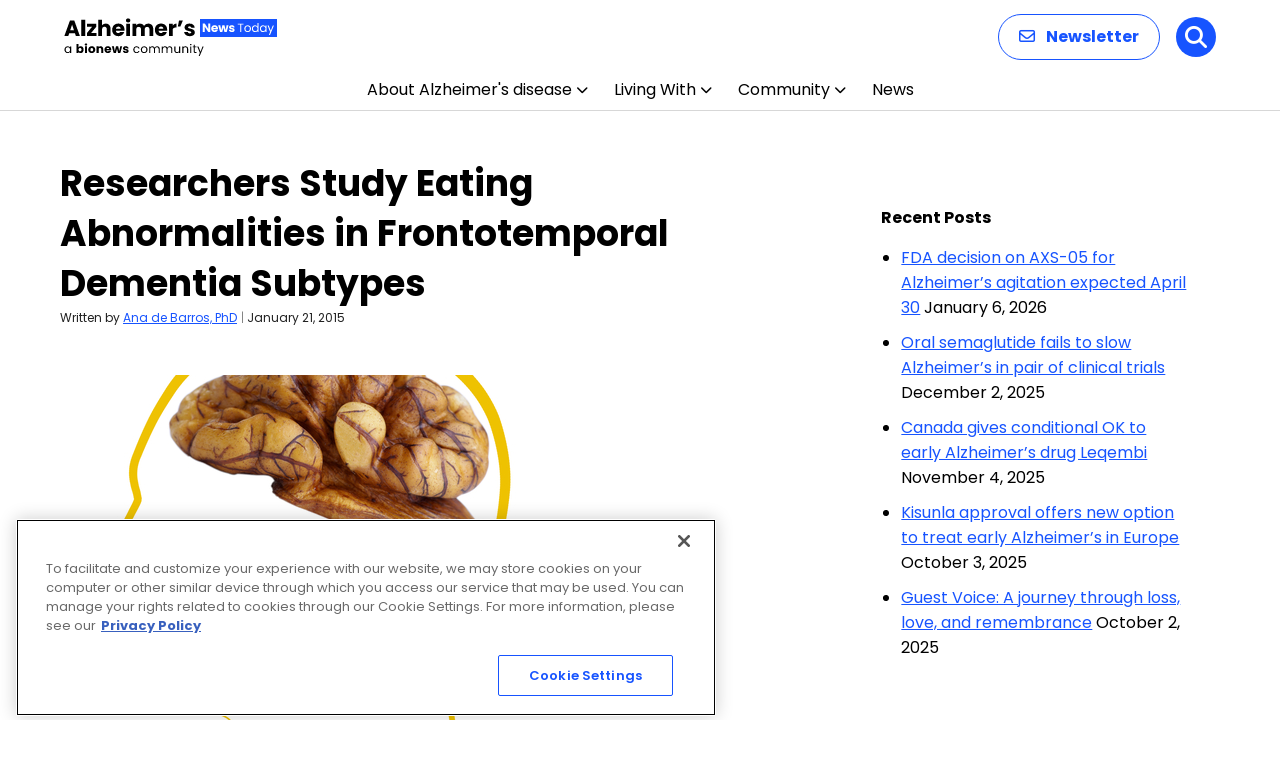

--- FILE ---
content_type: text/html; charset=utf-8
request_url: https://www.google.com/recaptcha/api2/aframe
body_size: 183
content:
<!DOCTYPE HTML><html><head><meta http-equiv="content-type" content="text/html; charset=UTF-8"></head><body><script nonce="A5UwKViVQJrtPJS5oVEvIg">/** Anti-fraud and anti-abuse applications only. See google.com/recaptcha */ try{var clients={'sodar':'https://pagead2.googlesyndication.com/pagead/sodar?'};window.addEventListener("message",function(a){try{if(a.source===window.parent){var b=JSON.parse(a.data);var c=clients[b['id']];if(c){var d=document.createElement('img');d.src=c+b['params']+'&rc='+(localStorage.getItem("rc::a")?sessionStorage.getItem("rc::b"):"");window.document.body.appendChild(d);sessionStorage.setItem("rc::e",parseInt(sessionStorage.getItem("rc::e")||0)+1);localStorage.setItem("rc::h",'1769565806426');}}}catch(b){}});window.parent.postMessage("_grecaptcha_ready", "*");}catch(b){}</script></body></html>

--- FILE ---
content_type: application/javascript; charset=utf-8
request_url: https://fundingchoicesmessages.google.com/f/AGSKWxUAFrk71pbM0qvhbObi2eEns9R-PyYK1hTNEHoymWUlhlijTKU3vu3kP1ucofxaSMbplHJ04nzWBkjQhF070JVtwKC0pnO44yZyFjMTHisexQp2QQ1U4s8AyQPpcB8jDSJUywrF?fccs=W251bGwsbnVsbCxudWxsLG51bGwsbnVsbCxudWxsLFsxNzY5NTY1ODAzLDQwMDAwMDBdLG51bGwsbnVsbCxudWxsLFtudWxsLFs3XV0sImh0dHBzOi8vYWx6aGVpbWVyc25ld3N0b2RheS5jb20vbmV3cy9yZXNlYXJjaGVycy1zdHVkeS1lYXRpbmctYWJub3JtYWxpdGllcy1pbi1mcm9udG90ZW1wb3JhbC1kZW1lbnRpYS1zdWJ0eXBlcy8iLG51bGwsW1s4LCJrNjFQQmptazZPMCJdLFs5LCJlbi1VUyJdLFsxOSwiMiJdLFsxNywiWzBdIl0sWzI0LCIiXSxbMjksImZhbHNlIl1dXQ
body_size: -221
content:
if (typeof __googlefc.fcKernelManager.run === 'function') {"use strict";this.default_ContributorServingResponseClientJs=this.default_ContributorServingResponseClientJs||{};(function(_){var window=this;
try{
var QH=function(a){this.A=_.t(a)};_.u(QH,_.J);var RH=_.ed(QH);var SH=function(a,b,c){this.B=a;this.params=b;this.j=c;this.l=_.F(this.params,4);this.o=new _.dh(this.B.document,_.O(this.params,3),new _.Qg(_.Qk(this.j)))};SH.prototype.run=function(){if(_.P(this.params,10)){var a=this.o;var b=_.eh(a);b=_.Od(b,4);_.ih(a,b)}a=_.Rk(this.j)?_.be(_.Rk(this.j)):new _.de;_.ee(a,9);_.F(a,4)!==1&&_.G(a,4,this.l===2||this.l===3?1:2);_.Fg(this.params,5)&&(b=_.O(this.params,5),_.hg(a,6,b));return a};var TH=function(){};TH.prototype.run=function(a,b){var c,d;return _.v(function(e){c=RH(b);d=(new SH(a,c,_.A(c,_.Pk,2))).run();return e.return({ia:_.L(d)})})};_.Tk(8,new TH);
}catch(e){_._DumpException(e)}
}).call(this,this.default_ContributorServingResponseClientJs);
// Google Inc.

//# sourceURL=/_/mss/boq-content-ads-contributor/_/js/k=boq-content-ads-contributor.ContributorServingResponseClientJs.en_US.k61PBjmk6O0.es5.O/d=1/exm=kernel_loader,loader_js_executable/ed=1/rs=AJlcJMztj-kAdg6DB63MlSG3pP52LjSptg/m=web_iab_tcf_v2_signal_executable
__googlefc.fcKernelManager.run('\x5b\x5b\x5b8,\x22\x5bnull,\x5b\x5bnull,null,null,\\\x22https:\/\/fundingchoicesmessages.google.com\/f\/AGSKWxV36MXX8ES5fFMTfnLqfv7mxB1gzkEFUfI2J_9yKyJCgDfu5PzL01_NX7LddshaKoxllOSpjJCGAz8sEy-4lw9shMJPcy-PX0E680Rq0lviqj0NvKP99d9-uDT9olmURLA8DU_S\\\x22\x5d,null,null,\x5bnull,null,null,\\\x22https:\/\/fundingchoicesmessages.google.com\/el\/AGSKWxV2hgN3V4cBgYH3dECuG7zPwi5r_nBGpsbJe8lkiJi-O7IFwv0q31s9UDz8matREJdLD_dqCUANbG-h0MmxAmxFfxorb2Hd4DbPSHiJ-nWTUbZc3_jRwo7xbddNJKNqsRTbI2ZN\\\x22\x5d,null,\x5bnull,\x5b7\x5d\x5d\x5d,\\\x22alzheimersnewstoday.com\\\x22,1,\\\x22en\\\x22,null,null,null,null,1\x5d\x22\x5d\x5d,\x5bnull,null,null,\x22https:\/\/fundingchoicesmessages.google.com\/f\/AGSKWxXaRuVnnsQFu-Oevrf_6z7qzn2hq1BN3tGWqhDxcUpZOTNiiVQrvmCrDVNSf8ilpiuoz0m7FQ01RSU-OvAD1ngO37jTM5kmmkJSFOETwuC7eYWIPCmq3qnXjfMlSqM51sjfzHfb\x22\x5d\x5d');}

--- FILE ---
content_type: application/javascript; charset=utf-8
request_url: https://trc.lhmos.com/enrich/data/jsonp?mcode=15710&mid=47&callback=jsonp_1769565805903_45558
body_size: -189
content:
jsonp_1769565805903_45558({"uid":"0"})

--- FILE ---
content_type: application/javascript; charset=utf-8
request_url: https://fundingchoicesmessages.google.com/f/AGSKWxUqpfXlqKJyan9Ael3B4QwJ4RyqeGJgMSOVaMKS4Eu0vy10xAIfS2gm40tCV83csreYsnHD7aYaFNvG6yQlAkUgwdGvjUy2YpaqJSFyhBZlnbu80VqUoISh6VZIXjS59i2t5uj5?fccs=W251bGwsbnVsbCxudWxsLG51bGwsbnVsbCxudWxsLFsxNzY5NTY1ODA3LDg4MzAwMDAwMF0sbnVsbCxudWxsLG51bGwsW251bGwsWzcsOSw2XSxudWxsLDIsbnVsbCwiZW4iLG51bGwsbnVsbCxudWxsLG51bGwsbnVsbCwxXSwiaHR0cHM6Ly9hbHpoZWltZXJzbmV3c3RvZGF5LmNvbS9uZXdzL3Jlc2VhcmNoZXJzLXN0dWR5LWVhdGluZy1hYm5vcm1hbGl0aWVzLWluLWZyb250b3RlbXBvcmFsLWRlbWVudGlhLXN1YnR5cGVzLyIsbnVsbCxbWzgsIms2MVBCam1rNk8wIl0sWzksImVuLVVTIl0sWzE5LCIyIl0sWzE3LCJbMF0iXSxbMjQsIiJdLFsyOSwiZmFsc2UiXV1d
body_size: 215
content:
if (typeof __googlefc.fcKernelManager.run === 'function') {"use strict";this.default_ContributorServingResponseClientJs=this.default_ContributorServingResponseClientJs||{};(function(_){var window=this;
try{
var qp=function(a){this.A=_.t(a)};_.u(qp,_.J);var rp=function(a){this.A=_.t(a)};_.u(rp,_.J);rp.prototype.getWhitelistStatus=function(){return _.F(this,2)};var sp=function(a){this.A=_.t(a)};_.u(sp,_.J);var tp=_.ed(sp),up=function(a,b,c){this.B=a;this.j=_.A(b,qp,1);this.l=_.A(b,_.Pk,3);this.F=_.A(b,rp,4);a=this.B.location.hostname;this.D=_.Fg(this.j,2)&&_.O(this.j,2)!==""?_.O(this.j,2):a;a=new _.Qg(_.Qk(this.l));this.C=new _.dh(_.q.document,this.D,a);this.console=null;this.o=new _.mp(this.B,c,a)};
up.prototype.run=function(){if(_.O(this.j,3)){var a=this.C,b=_.O(this.j,3),c=_.fh(a),d=new _.Wg;b=_.hg(d,1,b);c=_.C(c,1,b);_.jh(a,c)}else _.gh(this.C,"FCNEC");_.op(this.o,_.A(this.l,_.De,1),this.l.getDefaultConsentRevocationText(),this.l.getDefaultConsentRevocationCloseText(),this.l.getDefaultConsentRevocationAttestationText(),this.D);_.pp(this.o,_.F(this.F,1),this.F.getWhitelistStatus());var e;a=(e=this.B.googlefc)==null?void 0:e.__executeManualDeployment;a!==void 0&&typeof a==="function"&&_.To(this.o.G,
"manualDeploymentApi")};var vp=function(){};vp.prototype.run=function(a,b,c){var d;return _.v(function(e){d=tp(b);(new up(a,d,c)).run();return e.return({})})};_.Tk(7,new vp);
}catch(e){_._DumpException(e)}
}).call(this,this.default_ContributorServingResponseClientJs);
// Google Inc.

//# sourceURL=/_/mss/boq-content-ads-contributor/_/js/k=boq-content-ads-contributor.ContributorServingResponseClientJs.en_US.k61PBjmk6O0.es5.O/d=1/exm=ad_blocking_detection_executable,kernel_loader,loader_js_executable,web_iab_tcf_v2_signal_executable/ed=1/rs=AJlcJMztj-kAdg6DB63MlSG3pP52LjSptg/m=cookie_refresh_executable
__googlefc.fcKernelManager.run('\x5b\x5b\x5b7,\x22\x5b\x5bnull,\\\x22alzheimersnewstoday.com\\\x22,\\\x22AKsRol8GT3OgUXh1o8adGL4kOQm653mQQVN3TPCmHAJrAE7vxzmyJOlU7ePS0JOSTVJjx3ML6QGYKJkCh4KbBWBEP_lsBBHHIkRLMKMqusyqzVSJutUGLrkcoM2RT4QLcUdkHqgPvmlq27ppKPdLDO1WdtlNxkKVkw\\\\u003d\\\\u003d\\\x22\x5d,null,\x5b\x5bnull,null,null,\\\x22https:\/\/fundingchoicesmessages.google.com\/f\/AGSKWxXoDb-1Aae2kO1SzWvN4RMoUbQlKWxCT9uzsIP8tK5so_BGByv6aUrui4ZeYlkBmR8Kvpn-3MbfqBRPUFUzYpucnDy8MCchdAUrGR2z4TYg82CJ76OF-zPAXl7LQPQXppNXT7Nf\\\x22\x5d,null,null,\x5bnull,null,null,\\\x22https:\/\/fundingchoicesmessages.google.com\/el\/AGSKWxU6Ac6FVhseXWAVcfJGTtjNUZiQdY1usD0KNVOSEKyS0z7IWJk3Rz53BGoXLHrfHAR7WJq30Fd3Mk2S6V5e-nLBpyFJuy0wTZtLrAKdfcpDe4MkpgqIwHBW-lmxR6-F-Z3TjqRq\\\x22\x5d,null,\x5bnull,\x5b7,9,6\x5d,null,2,null,\\\x22en\\\x22,null,null,null,null,null,1\x5d,null,\\\x22Privacy and cookie settings\\\x22,\\\x22Close\\\x22,null,null,null,\\\x22Managed by Google. Complies with IAB TCF. CMP ID: 300\\\x22\x5d,\x5b3,1\x5d\x5d\x22\x5d\x5d,\x5bnull,null,null,\x22https:\/\/fundingchoicesmessages.google.com\/f\/AGSKWxXfHpfd2cEuNroG1iT_0QjoP5wruFRoooQn9-ZwrseLcxtFG-EoRQIvWcKkw4jyLLujCOiV97IT6VKeegFFmY_JF5U0qS54u-45Tu8pRmOvg4_JkxbXrqhUANxABdAzSpi3ochU\x22\x5d\x5d');}

--- FILE ---
content_type: application/javascript; charset=utf-8
request_url: https://fundingchoicesmessages.google.com/f/AGSKWxVI2Eg5bJoK3tFHyeVYKsnGXNxBZ5WIhY120G2B12O9MPLRX3MccGuu1SoJ789Zl20L2br2py8LS4V1bv_z0Nnr6atmHbg4gG9O3uHAUN1OVtoTE56_Ao6Ic1jCkik0Y1dyoy6QPobScndqA72-BKEOUnRb3ixH47y-EgcWL-bXwyn6qNFWihht5dY=/_=partnerad&/ads_banner_/160x600./origin-ad-_show_ads_
body_size: -1284
content:
window['1aef8cc4-764b-4a3b-afc7-6356ebb6beab'] = true;

--- FILE ---
content_type: image/svg+xml
request_url: https://alzheimersnewstoday.com/wp-content/uploads/2025/12/Alzheimers-News-Today.svg
body_size: 8245
content:
<?xml version="1.0" encoding="UTF-8"?>
<svg xmlns="http://www.w3.org/2000/svg" width="213" height="40" viewBox="0 0 213 40" fill="none">
  <path d="M10.978 16.272H5.214L4.29 19H0.352L5.94 3.556H10.296L15.884 19H11.902L10.978 16.272ZM10.01 13.368L8.096 7.714L6.204 13.368H10.01ZM21.1267 2.72V19H17.3647V2.72H21.1267ZM27.153 15.898H32.477V19H22.951V16.008L28.055 9.826H22.995V6.724H32.367V9.716L27.153 15.898ZM41.873 6.592C43.281 6.592 44.4104 7.06133 45.261 8C46.1117 8.924 46.537 10.2 46.537 11.828V19H42.797V12.334C42.797 11.5127 42.5844 10.8747 42.159 10.42C41.7337 9.96533 41.1617 9.738 40.443 9.738C39.7244 9.738 39.1524 9.96533 38.727 10.42C38.3017 10.8747 38.089 11.5127 38.089 12.334V19H34.327V2.72H38.089V8.374C38.4704 7.83133 38.991 7.39867 39.651 7.076C40.311 6.75333 41.0517 6.592 41.873 6.592ZM60.5033 12.664C60.5033 13.016 60.4813 13.3827 60.4373 13.764H51.9233C51.9819 14.5267 52.2239 15.1133 52.6493 15.524C53.0893 15.92 53.6246 16.118 54.2553 16.118C55.1939 16.118 55.8466 15.722 56.2133 14.93H60.2173C60.0119 15.7367 59.6379 16.4627 59.0953 17.108C58.5673 17.7533 57.8999 18.2593 57.0933 18.626C56.2866 18.9927 55.3846 19.176 54.3873 19.176C53.1846 19.176 52.1139 18.9193 51.1753 18.406C50.2366 17.8927 49.5033 17.1593 48.9753 16.206C48.4473 15.2527 48.1833 14.138 48.1833 12.862C48.1833 11.586 48.4399 10.4713 48.9533 9.518C49.4813 8.56467 50.2146 7.83133 51.1533 7.318C52.0919 6.80467 53.1699 6.548 54.3873 6.548C55.5753 6.548 56.6313 6.79733 57.5553 7.296C58.4793 7.79467 59.1979 8.506 59.7113 9.43C60.2393 10.354 60.5033 11.432 60.5033 12.664ZM56.6533 11.674C56.6533 11.0287 56.4333 10.5153 55.9933 10.134C55.5533 9.75267 55.0033 9.562 54.3433 9.562C53.7126 9.562 53.1773 9.74533 52.7373 10.112C52.3119 10.4787 52.0479 10.9993 51.9453 11.674H56.6533ZM64.1599 5.448C63.4999 5.448 62.9572 5.25733 62.5319 4.876C62.1212 4.48 61.9159 3.996 61.9159 3.424C61.9159 2.83733 62.1212 2.35333 62.5319 1.972C62.9572 1.576 63.4999 1.378 64.1599 1.378C64.8052 1.378 65.3332 1.576 65.7439 1.972C66.1692 2.35333 66.3819 2.83733 66.3819 3.424C66.3819 3.996 66.1692 4.48 65.7439 4.876C65.3332 5.25733 64.8052 5.448 64.1599 5.448ZM66.0299 6.724V19H62.2679V6.724H66.0299ZM84.2002 6.592C85.7255 6.592 86.9355 7.054 87.8302 7.978C88.7395 8.902 89.1942 10.1853 89.1942 11.828V19H85.4542V12.334C85.4542 11.542 85.2415 10.9333 84.8162 10.508C84.4055 10.068 83.8335 9.848 83.1002 9.848C82.3669 9.848 81.7875 10.068 81.3622 10.508C80.9515 10.9333 80.7462 11.542 80.7462 12.334V19H77.0062V12.334C77.0062 11.542 76.7935 10.9333 76.3682 10.508C75.9575 10.068 75.3855 9.848 74.6522 9.848C73.9189 9.848 73.3395 10.068 72.9142 10.508C72.5035 10.9333 72.2982 11.542 72.2982 12.334V19H68.5362V6.724H72.2982V8.264C72.6795 7.75067 73.1782 7.34733 73.7942 7.054C74.4102 6.746 75.1069 6.592 75.8842 6.592C76.8082 6.592 77.6295 6.79 78.3482 7.186C79.0815 7.582 79.6535 8.14667 80.0642 8.88C80.4895 8.20533 81.0689 7.65533 81.8022 7.23C82.5355 6.80467 83.3349 6.592 84.2002 6.592ZM103.177 12.664C103.177 13.016 103.155 13.3827 103.111 13.764H94.5972C94.6559 14.5267 94.8979 15.1133 95.3232 15.524C95.7632 15.92 96.2986 16.118 96.9292 16.118C97.8679 16.118 98.5206 15.722 98.8872 14.93H102.891C102.686 15.7367 102.312 16.4627 101.769 17.108C101.241 17.7533 100.574 18.2593 99.7672 18.626C98.9606 18.9927 98.0586 19.176 97.0612 19.176C95.8586 19.176 94.7879 18.9193 93.8492 18.406C92.9106 17.8927 92.1772 17.1593 91.6492 16.206C91.1212 15.2527 90.8572 14.138 90.8572 12.862C90.8572 11.586 91.1139 10.4713 91.6272 9.518C92.1552 8.56467 92.8886 7.83133 93.8272 7.318C94.7659 6.80467 95.8439 6.548 97.0612 6.548C98.2492 6.548 99.3052 6.79733 100.229 7.296C101.153 7.79467 101.872 8.506 102.385 9.43C102.913 10.354 103.177 11.432 103.177 12.664ZM99.3272 11.674C99.3272 11.0287 99.1072 10.5153 98.6672 10.134C98.2272 9.75267 97.6772 9.562 97.0172 9.562C96.3866 9.562 95.8512 9.74533 95.4112 10.112C94.9859 10.4787 94.7219 10.9993 94.6192 11.674H99.3272ZM108.704 8.77C109.144 8.09533 109.694 7.56733 110.354 7.186C111.014 6.79 111.747 6.592 112.554 6.592V10.574H111.52C110.581 10.574 109.877 10.7793 109.408 11.19C108.939 11.586 108.704 12.29 108.704 13.302V19H104.942V6.724H108.704V8.77ZM114.99 3.556H118.84L116.376 9.452H113.846L114.99 3.556ZM125.824 19.176C124.753 19.176 123.8 18.9927 122.964 18.626C122.128 18.2593 121.468 17.7607 120.984 17.13C120.5 16.4847 120.229 15.766 120.17 14.974H123.888C123.932 15.3993 124.13 15.744 124.482 16.008C124.834 16.272 125.267 16.404 125.78 16.404C126.249 16.404 126.609 16.316 126.858 16.14C127.122 15.9493 127.254 15.7073 127.254 15.414C127.254 15.062 127.071 14.8053 126.704 14.644C126.337 14.468 125.743 14.2773 124.922 14.072C124.042 13.8667 123.309 13.654 122.722 13.434C122.135 13.1993 121.629 12.84 121.204 12.356C120.779 11.8573 120.566 11.19 120.566 10.354C120.566 9.65 120.757 9.012 121.138 8.44C121.534 7.85333 122.106 7.39133 122.854 7.054C123.617 6.71667 124.519 6.548 125.56 6.548C127.1 6.548 128.31 6.92933 129.19 7.692C130.085 8.45467 130.598 9.46667 130.73 10.728H127.254C127.195 10.3027 127.005 9.96533 126.682 9.716C126.374 9.46667 125.963 9.342 125.45 9.342C125.01 9.342 124.673 9.43 124.438 9.606C124.203 9.76733 124.086 9.99467 124.086 10.288C124.086 10.64 124.269 10.904 124.636 11.08C125.017 11.256 125.604 11.432 126.396 11.608C127.305 11.8427 128.046 12.0773 128.618 12.312C129.19 12.532 129.689 12.8987 130.114 13.412C130.554 13.9107 130.781 14.5853 130.796 15.436C130.796 16.1547 130.591 16.8 130.18 17.372C129.784 17.9293 129.205 18.3693 128.442 18.692C127.694 19.0147 126.821 19.176 125.824 19.176Z" fill="black"></path>
  <path d="M0.516 32.688C0.516 32.016 0.652 31.428 0.924 30.924C1.196 30.412 1.568 30.016 2.04 29.736C2.52 29.456 3.052 29.316 3.636 29.316C4.212 29.316 4.712 29.44 5.136 29.688C5.56 29.936 5.876 30.248 6.084 30.624V29.424H7.188V36H6.084V34.776C5.868 35.16 5.544 35.48 5.112 35.736C4.688 35.984 4.192 36.108 3.624 36.108C3.04 36.108 2.512 35.964 2.04 35.676C1.568 35.388 1.196 34.984 0.924 34.464C0.652 33.944 0.516 33.352 0.516 32.688ZM6.084 32.7C6.084 32.204 5.984 31.772 5.784 31.404C5.584 31.036 5.312 30.756 4.968 30.564C4.632 30.364 4.26 30.264 3.852 30.264C3.444 30.264 3.072 30.36 2.736 30.552C2.4 30.744 2.132 31.024 1.932 31.392C1.732 31.76 1.632 32.192 1.632 32.688C1.632 33.192 1.732 33.632 1.932 34.008C2.132 34.376 2.4 34.66 2.736 34.86C3.072 35.052 3.444 35.148 3.852 35.148C4.26 35.148 4.632 35.052 4.968 34.86C5.312 34.66 5.584 34.376 5.784 34.008C5.984 33.632 6.084 33.196 6.084 32.7ZM14.5846 30.252C14.7766 29.94 15.0526 29.688 15.4126 29.496C15.7726 29.304 16.1846 29.208 16.6486 29.208C17.2006 29.208 17.7006 29.348 18.1486 29.628C18.5966 29.908 18.9486 30.308 19.2046 30.828C19.4686 31.348 19.6006 31.952 19.6006 32.64C19.6006 33.328 19.4686 33.936 19.2046 34.464C18.9486 34.984 18.5966 35.388 18.1486 35.676C17.7006 35.956 17.2006 36.096 16.6486 36.096C16.1766 36.096 15.7646 36.004 15.4126 35.82C15.0606 35.628 14.7846 35.376 14.5846 35.064V36H12.5326V27.12H14.5846V30.252ZM17.5126 32.64C17.5126 32.128 17.3686 31.728 17.0806 31.44C16.8006 31.144 16.4526 30.996 16.0366 30.996C15.6286 30.996 15.2806 31.144 14.9926 31.44C14.7126 31.736 14.5726 32.14 14.5726 32.652C14.5726 33.164 14.7126 33.568 14.9926 33.864C15.2806 34.16 15.6286 34.308 16.0366 34.308C16.4446 34.308 16.7926 34.16 17.0806 33.864C17.3686 33.56 17.5126 33.152 17.5126 32.64ZM21.9491 28.608C21.5891 28.608 21.2931 28.504 21.0611 28.296C20.8371 28.08 20.7251 27.816 20.7251 27.504C20.7251 27.184 20.8371 26.92 21.0611 26.712C21.2931 26.496 21.5891 26.388 21.9491 26.388C22.3011 26.388 22.5891 26.496 22.8131 26.712C23.0451 26.92 23.1611 27.184 23.1611 27.504C23.1611 27.816 23.0451 28.08 22.8131 28.296C22.5891 28.504 22.3011 28.608 21.9491 28.608ZM22.9691 29.304V36H20.9171V29.304H22.9691ZM27.7442 36.096C27.0882 36.096 26.4962 35.956 25.9682 35.676C25.4482 35.396 25.0362 34.996 24.7322 34.476C24.4362 33.956 24.2882 33.348 24.2882 32.652C24.2882 31.964 24.4402 31.36 24.7442 30.84C25.0482 30.312 25.4642 29.908 25.9922 29.628C26.5202 29.348 27.1122 29.208 27.7682 29.208C28.4242 29.208 29.0162 29.348 29.5442 29.628C30.0722 29.908 30.4882 30.312 30.7922 30.84C31.0962 31.36 31.2482 31.964 31.2482 32.652C31.2482 33.34 31.0922 33.948 30.7802 34.476C30.4762 34.996 30.0562 35.396 29.5202 35.676C28.9922 35.956 28.4002 36.096 27.7442 36.096ZM27.7442 34.32C28.1362 34.32 28.4682 34.176 28.7402 33.888C29.0202 33.6 29.1602 33.188 29.1602 32.652C29.1602 32.116 29.0242 31.704 28.7522 31.416C28.4882 31.128 28.1602 30.984 27.7682 30.984C27.3682 30.984 27.0362 31.128 26.7722 31.416C26.5082 31.696 26.3762 32.108 26.3762 32.652C26.3762 33.188 26.5042 33.6 26.7602 33.888C27.0242 34.176 27.3522 34.32 27.7442 34.32ZM36.6568 29.232C37.4408 29.232 38.0648 29.488 38.5288 30C39.0008 30.504 39.2368 31.2 39.2368 32.088V36H37.1968V32.364C37.1968 31.916 37.0808 31.568 36.8488 31.32C36.6168 31.072 36.3048 30.948 35.9128 30.948C35.5208 30.948 35.2088 31.072 34.9768 31.32C34.7448 31.568 34.6288 31.916 34.6288 32.364V36H32.5768V29.304H34.6288V30.192C34.8368 29.896 35.1168 29.664 35.4688 29.496C35.8208 29.32 36.2168 29.232 36.6568 29.232ZM47.2147 32.544C47.2147 32.736 47.2027 32.936 47.1787 33.144H42.5347C42.5667 33.56 42.6987 33.88 42.9307 34.104C43.1707 34.32 43.4627 34.428 43.8067 34.428C44.3187 34.428 44.6747 34.212 44.8747 33.78H47.0587C46.9467 34.22 46.7427 34.616 46.4467 34.968C46.1587 35.32 45.7947 35.596 45.3547 35.796C44.9147 35.996 44.4227 36.096 43.8787 36.096C43.2227 36.096 42.6387 35.956 42.1267 35.676C41.6147 35.396 41.2147 34.996 40.9267 34.476C40.6387 33.956 40.4947 33.348 40.4947 32.652C40.4947 31.956 40.6347 31.348 40.9147 30.828C41.2027 30.308 41.6027 29.908 42.1147 29.628C42.6267 29.348 43.2147 29.208 43.8787 29.208C44.5267 29.208 45.1027 29.344 45.6067 29.616C46.1107 29.888 46.5027 30.276 46.7827 30.78C47.0707 31.284 47.2147 31.872 47.2147 32.544ZM45.1147 32.004C45.1147 31.652 44.9947 31.372 44.7547 31.164C44.5147 30.956 44.2147 30.852 43.8547 30.852C43.5107 30.852 43.2187 30.952 42.9787 31.152C42.7467 31.352 42.6027 31.636 42.5467 32.004H45.1147ZM58.1493 29.304L56.3373 36H54.0693L53.0133 31.656L51.9213 36H49.6653L47.8413 29.304H49.8933L50.8413 34.092L51.9693 29.304H54.1413L55.2813 34.068L56.2173 29.304H58.1493ZM61.8958 36.096C61.3118 36.096 60.7918 35.996 60.3358 35.796C59.8798 35.596 59.5198 35.324 59.2558 34.98C58.9918 34.628 58.8438 34.236 58.8118 33.804H60.8398C60.8638 34.036 60.9718 34.224 61.1638 34.368C61.3558 34.512 61.5918 34.584 61.8718 34.584C62.1278 34.584 62.3238 34.536 62.4598 34.44C62.6038 34.336 62.6758 34.204 62.6758 34.044C62.6758 33.852 62.5758 33.712 62.3758 33.624C62.1758 33.528 61.8518 33.424 61.4038 33.312C60.9238 33.2 60.5238 33.084 60.2038 32.964C59.8838 32.836 59.6078 32.64 59.3758 32.376C59.1438 32.104 59.0278 31.74 59.0278 31.284C59.0278 30.9 59.1318 30.552 59.3398 30.24C59.5558 29.92 59.8678 29.668 60.2758 29.484C60.6918 29.3 61.1838 29.208 61.7518 29.208C62.5918 29.208 63.2518 29.416 63.7318 29.832C64.2198 30.248 64.4998 30.8 64.5718 31.488H62.6758C62.6438 31.256 62.5398 31.072 62.3638 30.936C62.1958 30.8 61.9718 30.732 61.6918 30.732C61.4518 30.732 61.2678 30.78 61.1398 30.876C61.0118 30.964 60.9478 31.088 60.9478 31.248C60.9478 31.44 61.0478 31.584 61.2478 31.68C61.4558 31.776 61.7758 31.872 62.2078 31.968C62.7038 32.096 63.1078 32.224 63.4198 32.352C63.7318 32.472 64.0038 32.672 64.2358 32.952C64.4758 33.224 64.5998 33.592 64.6078 34.056C64.6078 34.448 64.4958 34.8 64.2718 35.112C64.0558 35.416 63.7398 35.656 63.3238 35.832C62.9158 36.008 62.4398 36.096 61.8958 36.096ZM69.3144 32.7C69.3144 32.02 69.4504 31.428 69.7224 30.924C69.9944 30.412 70.3704 30.016 70.8504 29.736C71.3384 29.456 71.8944 29.316 72.5184 29.316C73.3264 29.316 73.9904 29.512 74.5104 29.904C75.0384 30.296 75.3864 30.84 75.5544 31.536H74.3784C74.2664 31.136 74.0464 30.82 73.7184 30.588C73.3984 30.356 72.9984 30.24 72.5184 30.24C71.8944 30.24 71.3904 30.456 71.0064 30.888C70.6224 31.312 70.4304 31.916 70.4304 32.7C70.4304 33.492 70.6224 34.104 71.0064 34.536C71.3904 34.968 71.8944 35.184 72.5184 35.184C72.9984 35.184 73.3984 35.072 73.7184 34.848C74.0384 34.624 74.2584 34.304 74.3784 33.888H75.5544C75.3784 34.56 75.0264 35.1 74.4984 35.508C73.9704 35.908 73.3104 36.108 72.5184 36.108C71.8944 36.108 71.3384 35.968 70.8504 35.688C70.3704 35.408 69.9944 35.012 69.7224 34.5C69.4504 33.988 69.3144 33.388 69.3144 32.7ZM80.1195 36.108C79.5035 36.108 78.9435 35.968 78.4395 35.688C77.9435 35.408 77.5515 35.012 77.2635 34.5C76.9835 33.98 76.8435 33.38 76.8435 32.7C76.8435 32.028 76.9875 31.436 77.2755 30.924C77.5715 30.404 77.9715 30.008 78.4755 29.736C78.9795 29.456 79.5435 29.316 80.1675 29.316C80.7915 29.316 81.3555 29.456 81.8595 29.736C82.3635 30.008 82.7595 30.4 83.0475 30.912C83.3435 31.424 83.4915 32.02 83.4915 32.7C83.4915 33.38 83.3395 33.98 83.0355 34.5C82.7395 35.012 82.3355 35.408 81.8235 35.688C81.3115 35.968 80.7435 36.108 80.1195 36.108ZM80.1195 35.148C80.5115 35.148 80.8795 35.056 81.2235 34.872C81.5675 34.688 81.8435 34.412 82.0515 34.044C82.2675 33.676 82.3755 33.228 82.3755 32.7C82.3755 32.172 82.2715 31.724 82.0635 31.356C81.8555 30.988 81.5835 30.716 81.2475 30.54C80.9115 30.356 80.5475 30.264 80.1555 30.264C79.7555 30.264 79.3875 30.356 79.0515 30.54C78.7235 30.716 78.4595 30.988 78.2595 31.356C78.0595 31.724 77.9595 32.172 77.9595 32.7C77.9595 33.236 78.0555 33.688 78.2475 34.056C78.4475 34.424 78.7115 34.7 79.0395 34.884C79.3675 35.06 79.7275 35.148 80.1195 35.148ZM93.0753 29.304C93.5873 29.304 94.0433 29.412 94.4433 29.628C94.8433 29.836 95.1593 30.152 95.3913 30.576C95.6233 31 95.7393 31.516 95.7393 32.124V36H94.6593V32.28C94.6593 31.624 94.4953 31.124 94.1673 30.78C93.8473 30.428 93.4113 30.252 92.8593 30.252C92.2913 30.252 91.8393 30.436 91.5033 30.804C91.1673 31.164 90.9993 31.688 90.9993 32.376V36H89.9193V32.28C89.9193 31.624 89.7553 31.124 89.4273 30.78C89.1073 30.428 88.6713 30.252 88.1193 30.252C87.5513 30.252 87.0993 30.436 86.7633 30.804C86.4273 31.164 86.2593 31.688 86.2593 32.376V36H85.1673V29.424H86.2593V30.372C86.4753 30.028 86.7633 29.764 87.1233 29.58C87.4913 29.396 87.8953 29.304 88.3353 29.304C88.8873 29.304 89.3753 29.428 89.7993 29.676C90.2233 29.924 90.5393 30.288 90.7473 30.768C90.9313 30.304 91.2353 29.944 91.6593 29.688C92.0833 29.432 92.5553 29.304 93.0753 29.304ZM105.679 29.304C106.191 29.304 106.647 29.412 107.047 29.628C107.447 29.836 107.763 30.152 107.995 30.576C108.227 31 108.343 31.516 108.343 32.124V36H107.263V32.28C107.263 31.624 107.099 31.124 106.771 30.78C106.451 30.428 106.015 30.252 105.463 30.252C104.895 30.252 104.443 30.436 104.107 30.804C103.771 31.164 103.603 31.688 103.603 32.376V36H102.523V32.28C102.523 31.624 102.359 31.124 102.031 30.78C101.711 30.428 101.275 30.252 100.723 30.252C100.155 30.252 99.7026 30.436 99.3666 30.804C99.0306 31.164 98.8626 31.688 98.8626 32.376V36H97.7706V29.424H98.8626V30.372C99.0786 30.028 99.3666 29.764 99.7266 29.58C100.095 29.396 100.499 29.304 100.939 29.304C101.491 29.304 101.979 29.428 102.403 29.676C102.827 29.924 103.143 30.288 103.351 30.768C103.535 30.304 103.839 29.944 104.263 29.688C104.687 29.432 105.159 29.304 105.679 29.304ZM116.206 29.424V36H115.114V35.028C114.906 35.364 114.614 35.628 114.238 35.82C113.87 36.004 113.462 36.096 113.014 36.096C112.502 36.096 112.042 35.992 111.634 35.784C111.226 35.568 110.902 35.248 110.662 34.824C110.43 34.4 110.314 33.884 110.314 33.276V29.424H111.394V33.132C111.394 33.78 111.558 34.28 111.886 34.632C112.214 34.976 112.662 35.148 113.23 35.148C113.814 35.148 114.274 34.968 114.61 34.608C114.946 34.248 115.114 33.724 115.114 33.036V29.424H116.206ZM121.494 29.304C122.294 29.304 122.942 29.548 123.438 30.036C123.934 30.516 124.182 31.212 124.182 32.124V36H123.102V32.28C123.102 31.624 122.938 31.124 122.61 30.78C122.282 30.428 121.834 30.252 121.266 30.252C120.69 30.252 120.23 30.432 119.886 30.792C119.55 31.152 119.382 31.676 119.382 32.364V36H118.29V29.424H119.382V30.36C119.598 30.024 119.89 29.764 120.258 29.58C120.634 29.396 121.046 29.304 121.494 29.304ZM126.769 28.356C126.561 28.356 126.385 28.284 126.241 28.14C126.097 27.996 126.025 27.82 126.025 27.612C126.025 27.404 126.097 27.228 126.241 27.084C126.385 26.94 126.561 26.868 126.769 26.868C126.969 26.868 127.137 26.94 127.273 27.084C127.417 27.228 127.489 27.404 127.489 27.612C127.489 27.82 127.417 27.996 127.273 28.14C127.137 28.284 126.969 28.356 126.769 28.356ZM127.297 29.424V36H126.205V29.424H127.297ZM130.731 30.324V34.2C130.731 34.52 130.799 34.748 130.935 34.884C131.071 35.012 131.307 35.076 131.643 35.076H132.447V36H131.463C130.855 36 130.399 35.86 130.095 35.58C129.791 35.3 129.639 34.84 129.639 34.2V30.324H128.787V29.424H129.639V27.768H130.731V29.424H132.447V30.324H130.731ZM139.674 29.424L135.714 39.096H134.586L135.882 35.928L133.23 29.424H134.442L136.506 34.752L138.546 29.424H139.674Z" fill="black"></path>
  <rect x="136" y="2" width="77" height="18" fill="#1754FF"></rect>
  <path d="M146.28 15H144.228L140.796 9.804V15H138.744V6.576H140.796L144.228 11.796V6.576H146.28V15ZM153.959 11.544C153.959 11.736 153.947 11.936 153.923 12.144H149.279C149.311 12.56 149.443 12.88 149.675 13.104C149.915 13.32 150.207 13.428 150.551 13.428C151.063 13.428 151.419 13.212 151.619 12.78H153.803C153.691 13.22 153.487 13.616 153.191 13.968C152.903 14.32 152.539 14.596 152.099 14.796C151.659 14.996 151.167 15.096 150.623 15.096C149.967 15.096 149.383 14.956 148.871 14.676C148.359 14.396 147.959 13.996 147.671 13.476C147.383 12.956 147.239 12.348 147.239 11.652C147.239 10.956 147.379 10.348 147.659 9.828C147.947 9.308 148.347 8.908 148.859 8.628C149.371 8.348 149.959 8.208 150.623 8.208C151.271 8.208 151.847 8.344 152.351 8.616C152.855 8.888 153.247 9.276 153.527 9.78C153.815 10.284 153.959 10.872 153.959 11.544ZM151.859 11.004C151.859 10.652 151.739 10.372 151.499 10.164C151.259 9.956 150.959 9.852 150.599 9.852C150.255 9.852 149.963 9.952 149.723 10.152C149.491 10.352 149.347 10.636 149.291 11.004H151.859ZM164.534 8.304L162.722 15H160.454L159.398 10.656L158.306 15H156.05L154.226 8.304H156.278L157.226 13.092L158.354 8.304H160.526L161.666 13.068L162.602 8.304H164.534ZM167.92 15.096C167.336 15.096 166.816 14.996 166.36 14.796C165.904 14.596 165.544 14.324 165.28 13.98C165.016 13.628 164.868 13.236 164.836 12.804H166.864C166.888 13.036 166.996 13.224 167.188 13.368C167.38 13.512 167.616 13.584 167.896 13.584C168.152 13.584 168.348 13.536 168.484 13.44C168.628 13.336 168.7 13.204 168.7 13.044C168.7 12.852 168.6 12.712 168.4 12.624C168.2 12.528 167.876 12.424 167.428 12.312C166.948 12.2 166.548 12.084 166.228 11.964C165.908 11.836 165.632 11.64 165.4 11.376C165.168 11.104 165.052 10.74 165.052 10.284C165.052 9.9 165.156 9.552 165.364 9.24C165.58 8.92 165.892 8.668 166.3 8.484C166.716 8.3 167.208 8.208 167.776 8.208C168.616 8.208 169.276 8.416 169.756 8.832C170.244 9.248 170.524 9.8 170.596 10.488H168.7C168.668 10.256 168.564 10.072 168.388 9.936C168.22 9.8 167.996 9.732 167.716 9.732C167.476 9.732 167.292 9.78 167.164 9.876C167.036 9.964 166.972 10.088 166.972 10.248C166.972 10.44 167.072 10.584 167.272 10.68C167.48 10.776 167.8 10.872 168.232 10.968C168.728 11.096 169.132 11.224 169.444 11.352C169.756 11.472 170.028 11.672 170.26 11.952C170.5 12.224 170.624 12.592 170.632 13.056C170.632 13.448 170.52 13.8 170.296 14.112C170.08 14.416 169.764 14.656 169.348 14.832C168.94 15.008 168.464 15.096 167.92 15.096ZM179.519 6.636V7.524H177.239V15H176.147V7.524H173.855V6.636H179.519ZM183.611 15.108C182.995 15.108 182.435 14.968 181.931 14.688C181.435 14.408 181.043 14.012 180.755 13.5C180.475 12.98 180.335 12.38 180.335 11.7C180.335 11.028 180.479 10.436 180.767 9.924C181.063 9.404 181.463 9.008 181.967 8.736C182.471 8.456 183.035 8.316 183.659 8.316C184.283 8.316 184.847 8.456 185.351 8.736C185.855 9.008 186.251 9.4 186.539 9.912C186.835 10.424 186.983 11.02 186.983 11.7C186.983 12.38 186.831 12.98 186.527 13.5C186.231 14.012 185.827 14.408 185.315 14.688C184.803 14.968 184.235 15.108 183.611 15.108ZM183.611 14.148C184.003 14.148 184.371 14.056 184.715 13.872C185.059 13.688 185.335 13.412 185.543 13.044C185.759 12.676 185.867 12.228 185.867 11.7C185.867 11.172 185.763 10.724 185.555 10.356C185.347 9.988 185.075 9.716 184.739 9.54C184.403 9.356 184.039 9.264 183.647 9.264C183.247 9.264 182.879 9.356 182.543 9.54C182.215 9.716 181.951 9.988 181.751 10.356C181.551 10.724 181.451 11.172 181.451 11.7C181.451 12.236 181.547 12.688 181.739 13.056C181.939 13.424 182.203 13.7 182.531 13.884C182.859 14.06 183.219 14.148 183.611 14.148ZM187.891 11.688C187.891 11.016 188.027 10.428 188.299 9.924C188.571 9.412 188.943 9.016 189.415 8.736C189.895 8.456 190.431 8.316 191.023 8.316C191.535 8.316 192.011 8.436 192.451 8.676C192.891 8.908 193.227 9.216 193.459 9.6V6.12H194.563V15H193.459V13.764C193.243 14.156 192.923 14.48 192.499 14.736C192.075 14.984 191.579 15.108 191.011 15.108C190.427 15.108 189.895 14.964 189.415 14.676C188.943 14.388 188.571 13.984 188.299 13.464C188.027 12.944 187.891 12.352 187.891 11.688ZM193.459 11.7C193.459 11.204 193.359 10.772 193.159 10.404C192.959 10.036 192.687 9.756 192.343 9.564C192.007 9.364 191.635 9.264 191.227 9.264C190.819 9.264 190.447 9.36 190.111 9.552C189.775 9.744 189.507 10.024 189.307 10.392C189.107 10.76 189.007 11.192 189.007 11.688C189.007 12.192 189.107 12.632 189.307 13.008C189.507 13.376 189.775 13.66 190.111 13.86C190.447 14.052 190.819 14.148 191.227 14.148C191.635 14.148 192.007 14.052 192.343 13.86C192.687 13.66 192.959 13.376 193.159 13.008C193.359 12.632 193.459 12.196 193.459 11.7ZM195.88 11.688C195.88 11.016 196.016 10.428 196.288 9.924C196.56 9.412 196.932 9.016 197.404 8.736C197.884 8.456 198.416 8.316 199 8.316C199.576 8.316 200.076 8.44 200.5 8.688C200.924 8.936 201.24 9.248 201.448 9.624V8.424H202.552V15H201.448V13.776C201.232 14.16 200.908 14.48 200.476 14.736C200.052 14.984 199.556 15.108 198.988 15.108C198.404 15.108 197.876 14.964 197.404 14.676C196.932 14.388 196.56 13.984 196.288 13.464C196.016 12.944 195.88 12.352 195.88 11.688ZM201.448 11.7C201.448 11.204 201.348 10.772 201.148 10.404C200.948 10.036 200.676 9.756 200.332 9.564C199.996 9.364 199.624 9.264 199.216 9.264C198.808 9.264 198.436 9.36 198.1 9.552C197.764 9.744 197.496 10.024 197.296 10.392C197.096 10.76 196.996 11.192 196.996 11.688C196.996 12.192 197.096 12.632 197.296 13.008C197.496 13.376 197.764 13.66 198.1 13.86C198.436 14.052 198.808 14.148 199.216 14.148C199.624 14.148 199.996 14.052 200.332 13.86C200.676 13.66 200.948 13.376 201.148 13.008C201.348 12.632 201.448 12.196 201.448 11.7ZM209.942 8.424L205.982 18.096H204.854L206.15 14.928L203.498 8.424H204.71L206.774 13.752L208.814 8.424H209.942Z" fill="white"></path>
</svg>
